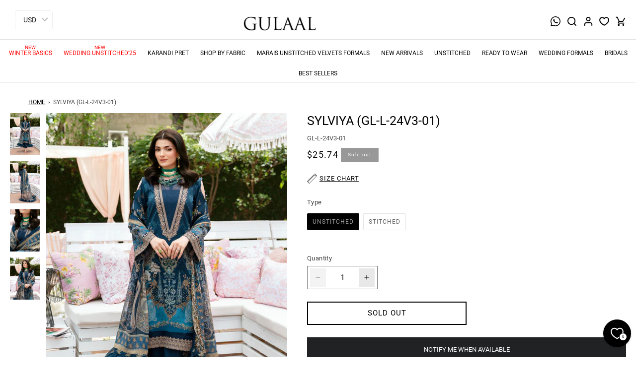

--- FILE ---
content_type: text/css
request_url: https://gulaal.pk/cdn/shop/t/26/assets/header.css?v=72928186542966967171766741078
body_size: 4040
content:
div#overfollow{overflow:hidden}wishlist-link-block .wk-button:hover .wk-icon svg{transform:scale(1)!important}a.quick-add__submit_new{display:none}wishlist-link-block .wk-button{min-width:0!important;width:auto!important;margin:0 1vw 0 0!important}.footer-block.grid__item.footer-block--menu.scroll-trigger.animate--slide-in.LINKS .Copyright,.footer-block.grid__item.footer-block--menu.scroll-trigger.animate--slide-in.quick.links .Copyright{display:none}.pushowl-simple-toast__action-buttons button{width:50px!important}body.index.gradient.overflow-hidden .buckscc-select{display:none}span.money.buckscc-money{text-transform:capitalize}a.header__heading-link.link.link--text.focus-inset{padding:10px 0 0;max-width:280px;line-height:0;display:block;margin:auto}.field.zxc:after{border-radius:inherit!important;box-shadow:inherit!important}body{line-height:1.4}.addemaillightbox p{display:block;font-size:12px}.addemaillightbox input#NewsletterForm--sections--19139686826136__footer{background-color:#fff}.zxc:before{border-radius:inherit!important;box-shadow:inherit!important}input#NewsletterForm--sections--19139686826136__footer{background-color:#f8f8f8;border-bottom:1px solid #000}li.list-social__item img{width:auto;height:20px}img{max-width:100%}.overflow-hidden-tablet .hxoSelectTheme{z-index:-9}body{overflow-x:hidden!important}.droplink{padding:0!important}.emboximg,.onclickhidebtn{display:none}.header__icon--menu .icon{color:#000}.js .bmenu .menu-drawer__navigation .submenu-open{visibility:visible}.footer__copyright{display:flex;justify-content:space-between}.sociallinkicons{margin-bottom:20px}header.header.header--middle-left.header--mobile-center.page-width.header--has-menu.header--has-social.header--has-account{margin:0 auto;padding-left:50px;padding-right:50px;box-sizing:border-box;position:relative;z-index:9;max-width:1700px}sticky-header.header-wrapper.color-scheme-1.gradient{background:#fff;z-index:99;border-bottom:1px solid #eee}.imd{position:absolute;top:0;background:#000;font-size:8px;color:#fff!important;text-transform:uppercase;padding:5px;left:0;z-index:1;margin:0!important}.dispatch{position:absolute;top:0;background:#7c5557;font-size:8px;color:#fff!important;text-transform:uppercase;padding:5px;right:0;z-index:1;margin:0!important}.product__info-wrapper .imd,.product__info-wrapper .dispatch{display:none}a.Wisteria.Winter.Basics.menu-drawer__menu-item.list-menu__item.link.link--text.focus-inset{color:red}.menucss{position:absolute;left:60px;font-size:18px;top:1px;color:#fff}.customlink{font-size:0;position:absolute;left:0;right:0;bottom:0;top:0;z-index:2}ul.menu-drawer__menu.has-submenu.list-menu li a{padding:12px 10px;color:#000;font-size:16px;text-decoration:none}.overflow-hidden-tablet .menucss{display:none}.si-button.SI_trigger{font-size:10px!important}.predictive-search__loading-state{display:none}ul{list-style:none;padding:0}a{text-decoration:none;color:#000}.footbox-shipped li:last-child:before{display:none}.collection-hero__image-container{display:none}.sociallinks svg{width:24px}.footbox-shipped{font-size:0;background:#f7f5f4;text-align:center}.footbox-shipped li{display:inline-block;vertical-align:middle;width:33.33%;text-align:center;padding:20px;color:#000;font-size:13px;position:relative;margin:0}.footbox-shipped img{max-width:50px;display:inline-block;vertical-align:middle}.footbox-shipped span{display:inline-block;vertical-align:middle;padding-left:10px}.footbox-shipped li:before{top:50%;transform:translateY(-50%);width:1px;height:25px;content:"";position:absolute;right:0;background:#7ca3af}.addbutton{position:absolute;left:50px;top:21px;cursor:pointer}body{letter-spacing:0;overflow-x:hidden;font-size:1.3rem}.header__icons svg{width:19px;fill:#000}#shopify-section-header{z-index:9;position:relative}.main-header{margin:auto;text-align:center;position:relative;padding:0 100px}.megamenu{margin:0}.main-header:after{display:block;clear:both;content:""}.field.zxc .field__label{left:0}.headsocicn img{width:15px;height:15px;margin:0 10px}a#HeaderMenu-embroidered-chiffon span{color:red}.storelinks{text-align:center;background:#f2f2f2;text-transform:uppercase;letter-spacing:1px;position:relative;z-index:1;font-size:0}.storelinks:before{content:"";position:absolute;z-index:-1;left:-9999px;right:-9999px;top:0;bottom:0;background:#f2f2f2}.storelinks a{display:inline-block;vertical-align:middle;transition:all .3s linear}.zc{padding:0 12px;max-width:163px;background:#fff}.tp{padding:0 12px;max-width:121px}header.header.header--middle-center.header--mobile-center.page-width.header--has-menu.header--has-social.header--has-account{padding:0 20px 40px}ul.header__submenu .list-menu.motion-reduce1{position:absolute;right:0;left:100%;background-color:#fff;display:block;width:100%;top:8%}summary.header__menu-item.link.link--text.list-menu__item.focus-inset.caption-large span{font-size:12px}.header__heading-logo-wrapper:before{position:absolute;content:"";border-top:1px solid #e1e1e1;z-index:-1;left:-99999px;right:-99999px;bottom:0}.header__heading-logo-wrapper{max-width:170px;padding:10px 0;position:relative}.social_caller img{display:block;margin:auto}.social_caller{position:fixed;bottom:15%;right:10px;z-index:999}.icon_list img{max-width:20px}.show-tabs .social_caller{z-index:0}.icon_main{background:#509936;padding:10px;display:block;box-shadow:inset 0 -4px #00000026;border-radius:3px;-webkit-border-radius:3px;-webkit-box-shadow:inset 0 -4px 0 rgba(0,0,0,.2)}.svgbox{display:block;width:40px;height:40px;fill:#fff;margin:auto}.social-links .svg{fill:#000}.icon-phone{background:#ed6347;padding:10px;display:block;box-shadow:inset 0 -4px #00000026;border-radius:3px;-webkit-border-radius:3px;-webkit-box-shadow:inset 0 -4px 0 rgba(0,0,0,.2);position:relative;transition:all .3s linear}.icon-whatsapp{padding:10px;display:block;position:relative;transition:all .3s linear}.icon_list{display:block;margin:0 0 55px;opacity:0;visibility:hidden;transition:all .3s linear;position:absolute;bottom:0}.icon_list li{display:block;margin-top:5px}.icon_list li{min-width:50px}.icon_list li a{transition:all .3s linear;transform:scale(0)}.social_caller:hover .icon_list li a{transform:scale(1)}.utility-bar.color-scheme-4.gradient.utility-bar--bottom-border{background:#f5f5f5}.announcement-bar__message{color:#000}.menuicons{max-width:18px;margin-left:10px;display:block}.phone-number{position:absolute;top:24px;letter-spacing:0;left:10px}.phone-number a{color:#000;text-decoration:none;font-size:2rem;display:block;text-transform:uppercase;letter-spacing:1px}.topmenu li a{font-size:20px;letter-spacing:1px}.footer-block-box li{display:inline-block;margin:0 .5vw}.sociallist{list-style:none;padding:0;margin:0;display:inline-block;vertical-align:middle;line-height:0}.sociallist li{display:inline-block;vertical-align:top}.footer-block-newsbox .newsletter-form{max-width:none}.footer-block-newsbox .newsletter-form__field-wrapper{width:100%}.footer-block-box .list-menu__item--link{padding:0;font-size:14px;display:block;margin:0 0 10px;text-transform:uppercase}.footer-block-box .list-unstyled{padding:0}.sociallinks{text-align:center;position:relative;padding:100px 0 15px}.footer-block__heading{font-size:2.4rem;text-transform:uppercase;letter-spacing:0}.upper-footer .footer-block__heading{margin:0 0 20px;display:none}.footer-block__heading span{display:block}.footer-block__heading .Contact{border-right:0}.upper-footer{font-size:16px;position:relative;z-index:1;text-align:center}.footer__copyright.caption small{display:block;padding:0 0 10px}.footer-block__newsletter .field__label{left:0}.page-width{width:100%;padding:0 10px}.footer-block-box .listblock{padding:0}.listblock li{margin:0 0 15px;word-wrap:break-word}.footer__content-bottom{position:relative;z-index:1}.footer__content-bottom:before{content:"";position:absolute;top:0;bottom:0;left:-9999px;right:-9999px;background:#fff;z-index:-1}.header-wrapper--border-bottom{border-bottom:1px solid #e8e4e4}.top-header:after{clear:both;content:"";display:block}.footer-block-newsbox p{margin:0 0 5px}.footer-block-newsbox{font-size:20px;padding:90px 0;background:url(new.jpg) no-repeat right center;background-size:50% auto}.getintouch{text-align:center;text-transform:uppercase;font-size:40px;border-bottom:1px solid #6f6d6d;display:inline-block;margin:10px 0 30px}.news-wrapper{max-width:450px;margin:0 0 0 12%;text-align:center}.footer-block-newsbox h2{text-transform:uppercase;letter-spacing:2px;margin-top:0}.emailinfobox{display:inline-block;vertical-align:bottom;padding:0 2vw 0 0;text-align:left}.ft-title{font-size:30px;display:block;letter-spacing:1px;color:#000;line-height:1}.forminfo{font-size:16px;color:#3b3e43}.top-footer{font-size:0;text-align:center;position:relative}.footer-logo{text-align:center;font-size:0;position:relative;z-index:1}.footer-logo:before{content:"";position:absolute;top:50%;left:0;right:0;height:1px;background:#ddd;z-index:-1;transform:translateY(-50%)}.footer-logo img{background:#f6f6f6;padding:2px}.currency-converter-currency-button.cbb-desktop-view.skiptranslate.notranslate{padding:0!important;margin:0 0 0 1.5vw!important;min-height:0!important;height:auto!important}.cbb-currency-flag{min-height:24px!important;height:24px!important;margin:0!important}.toper-footer{background:#f0efef;font-size:0;margin:30px 0 10px}.inblockfooter{display:inline-block;width:50%;vertical-align:middle}.footer-block-newsletter{max-width:750px}button.subscribebtn{color:#000;text-transform:uppercase;font-size:14px;background-color:#f8f8f8;border:0;height:64px}.headsocicn{margin-top:-35px}.header__icons{margin-top:2px}a.link.link--text.list-menu__item.list-menu__item--link{padding:0;margin-bottom:10px}.Copyright{font-size:14px;color:#000;padding:20px 0}.sociallinkicons .Copyright{display:none}@media all and (min-width: 1024px){.header__inline-menu{display:none}.header__menu-item{padding:1.2rem 8px}details[open]:hover>.header__submenu{animation:animateMenuOpen var(--duration-default) ease;animation-fill-mode:forwards;z-index:1;display:block}details[open]>.header__submenu{display:none}.hxoSelectTheme.top_left{left:30px!important;top:20px!important}.hxoSelectTheme{position:absolute!important}.header:not(.drawer-menu).page-width{padding-left:2rem;padding-right:0rem}.mbl-show{display:none}.full-main-header{top:0;left:0;right:0;z-index:9;transition:all .5s linear}.sticky.full-main-header{position:fixed;min-height:66px;background:#000}.-single-menu{position:relative}.hide.single-menu{display:none}.-single-menu .header-submenu{width:250px;right:auto;left:0}.-single-menu .list-menu{padding:0}.-single-menu .list-menu li{display:block;margin:0}.-single-menu .list-menu a{padding:10px;border-top:1px solid #ddd}.-single-menu .header-submenu>li{display:block;min-height:0;padding:0;max-width:none;width:auto;min-width:20%}.-single-menu .header-submenu:before{display:none}.footer__content-bottom{padding:10px 0}.inline-list.payment-icons{margin:0;display:inline-block;vertical-align:middle;font-size:0}.inline-list.payment-icons li{display:inline-block;vertical-align:middle}.cressettech{float:right}.header__icons svg{width:22px;fill:#111;height:22px}.header__icon,.header__icon--cart .icon{margin:0 1vw 0 0}.mbl{display:none!important}.footer-block-newsbox.footer-block-box{padding-right:12%}.top-header{background:#cb9e5d;padding:10px}.header-menu{margin:0 auto;text-align:center;position:relative}.desktop-menu{margin:0;list-style:none;padding:0}.desktop-menu>li{display:inline-block;margin-bottom:0;vertical-align:middle}.desktop-menu>li>a{padding:10px 15px;text-transform:uppercase;font-size:13px;letter-spacing:.5px;display:block;color:#000;text-decoration:none}.dropmenu{position:absolute;top:100%;background:#f7f7f7;left:0;right:0;padding:0;max-width:1160px;margin:auto;z-index:1;font-size:0}.overflowhidden{transition:all .3s linear;max-height:0;overflow:hidden}.desktop-menu>li:hover .overflowhidden{max-height:500px}.dropmenu:before{top:0;bottom:0;left:-9999px;right:-9999px;content:"";position:absolute;z-index:-1;background:#f7f7f7}.desktop-menu .dropmenu a{font-size:12px;text-transform:uppercase;color:#333}.dropmenu span{color:#cb9e5d}.in-block{display:inline-block;vertical-align:top;position:relative}.column10{width:10%}.column20{width:20%}.column30{width:305%}.column40{width:40%}.column50{width:50%}.column60{width:60%}.column70{width:70%}.column15{width:15%}.column25{width:25%}.desktop-menu a{text-decoration:none;color:#000;text-align:left;display:block}.desktop-menu .dropmenu li{list-style:none;padding:3px 0 0}.desktop-menu li.listbox{padding:15px 0 0}.desktop-menu li a:hover{color:#cb9e5d}.desktop-menu>li:hover>a{background:#f6f6f6;color:#cb9e5d}}@media all and (min-width: 768px){.social_caller:hover .icon_list{opacity:1;visibility:visible}}@media all and (max-width: 1023px){wishlist-link-block .wk-button{min-height:0!important;height:auto!important;width:3rem!important}.hxoSelectTheme.top_left{left:40px!important;top:15px!important;position:absolute!important}html body .hxoSelectTheme.mobile_top_left{bottom:unset!important;left:40px!important;right:unset!important;top:12px!important;position:absolute!important}ul.menu-drawer__menu.has-submenu.list-menu li{text-transform:uppercase}.headsocicn{display:none}a.header__icon.header__icon--account.link.focus-inset.small-hide{display:block;width:20px;height:20px}a.header__icon.header__icon--account.link.focus-inset.--small-hide{display:block}.footer__copyright.caption small{display:block;padding:0}button.subscribebtn{font-size:12px}.footer-block--newsletter.scroll-trigger.animate--slide-in{padding-bottom:0}p.power-p{margin:0}.footer-block.grid__item.footer-block--menu.scroll-trigger.animate--slide-in.quick.links .Copyright{display:none;font-size:12px;text-align:center}.sociallinkicons{margin-bottom:0}input#NewsletterForm--sections--19139686826136__footer{background-color:#fff}span.menucss{display:none}.header__icon span,a#cart-icon-bubble{width:20px;height:20px}h2.footer-block__heading.inline-richtext.acc_trigger.inactive-header{background:url(https://cdn.shopify.com/s/files/1/0531/1358/5816/files/plus.svg?v=1752813742) no-repeat right center;display:inline-block;padding:0 20px 0 0;opacity:.7;background-size:11px}h2.footer-block__heading.inline-richtext.acc_trigger.active-header{background:url(https://cdn.shopify.com/s/files/1/0531/1358/5816/files/minus.svg?v=1752813742) no-repeat right center;display:inline-block;padding:0 20px 0 0;opacity:.7;background-size:11px}a#HeaderDrawer-embroidered-chiffon{color:red}.menu-drawer__utility-links{display:none}header-drawer{margin-top:20px}details-modal.header__search{margin-top:0}a.header__heading-link.link.link--text.focus-inset{padding:0;line-height:0;display:block;margin:0 auto}.header__icon--menu .icon{left:15px}.header__heading-logo-wrapper{max-width:110px;padding:0;margin-left:50px}.header__icon,.header__icon--cart .icon{width:3rem}.header{padding:0px 2rem!important}.menucss{left:40px;top:0}.header__heading-link{max-width:75px}.header__icons{padding:0;margin-top:25px}.news-wrapper{margin:0 auto;padding:0 10px 10px;max-width:360px}.footer-block-newsbox{background-size:100%}.mbl-hide{display:none}.addbutton{left:14px;top:25px;width:22px}#myHeader{top:0;left:0;right:0;z-index:11;transition:all .3s linear}.full-main-header.sticky{position:fixed;background:#000;min-height:65px}.listblock li{margin:0;word-wrap:break-word;background:none;padding:5px 15px}.inline-list.payment-icons li{display:inline-block;vertical-align:middle;margin:0 1vw}.list-menu{padding:0}.link,.customer a{font-size:0}.header__search{line-height:.7}.footer-block__heading{font-size:16px;color:#000;font-weight:900}.dkl,.top-header-menu{display:none!important}.footer-block-box{width:auto!important;display:block;padding:0;text-align:center}.main-header{padding:20px 10px}.menuicons{max-height:18px;display:block}.currency-converter-currency-button.cbb-desktop-view.skiptranslate.notranslate{margin:-3px 0 0 10px!important}.mobile-wrapper{overflow:hidden}.upper-footer{padding-top:0;padding-left:10px;padding-right:10px}.list-social__link{padding:10px!important;margin:0!important}.footer__copyright{font-size:12px;padding:10px}.main-footer{padding:0;margin:15px auto 0}.top-header{float:right;margin-top:5px}.sociallinks{width:100%;text-align:center;padding:30px 0 10px}.footer-block__heading span{border-right:0}.upper-footer:before{opacity:0}.footer-block-box .list-unstyled{padding:0 0 10px}.upper-footer .footer-block__heading{margin:0;padding:10px;border-bottom:1px solid #b1b1b1;cursor:pointer}.footer-block-box .list-menu__item--link{padding:2px 5px;margin:0}.toper-footer{margin:30px 0}.list-menu img{max-width:50px;display:none}.menu-drawer__menu-item{padding:10px}.list-menu li{margin:0}.getintouch{font-size:24px;margin:0}h2.mbl-show{letter-spacing:0;font-size:16px;text-align:center;margin:5px 0 20px}.sociallinks svg{width:20px}.header__heading-logo-wrapper:before{position:absolute;content:"";border-top:none;z-index:-1;left:-99999px;right:-99999px;bottom:0}}@media all and (max-width: 767px){.inblockfooter,.footer-block-newsletter{width:100%}.footer-block-newsbox{padding:60px 0;background-size:cover;min-height:0}.inblockfooter.footer-block-newsbox{padding:40px 25px}#ContactFooter{max-width:600px;margin:15px auto 0}.header__icon,.header__icon--cart .icon{margin:0}a#HeaderDrawer-winter-basics:before,a#HeaderDrawer-wedding-unstitched25:before{position:absolute;content:"New";top:0;font-size:10px;color:red}a#HeaderDrawer-winter-basics,a#HeaderDrawer-wedding-unstitched25{color:red}}.list-menu a{position:relative}.tabs-weapper{position:fixed;top:0;bottom:0;height:100vh;width:320px;left:-360px;background:#fff;text-align:left;z-index:9;transition:all .5s linear}.megamenubody .tabs-weapper{left:0}.sublist-toggle{width:25px;height:25px;position:absolute;right:0;top:0;background:url(drop.png) no-repeat center;cursor:pointer}.tabs-sections>ul>li{position:relative}.listbox{display:none}#tabs{font-size:0;margin:44px 0 0;text-align:center}#tabs li{display:inline-block;vertical-align:top}#tabs li a{text-transform:uppercase;font-size:12px;line-height:46px;display:block;border:1px solid #fff;cursor:pointer}#current.fborder0{border-left:0!important}#current.lborder0{border-right:0!important}.tabs-sections>ul{padding:0 20px}.tabs-sections strong{border-top:1px solid #ddd;display:block;padding:20px;text-transform:uppercase;margin:20px -20px 0}.tabs-sections a{text-transform:uppercase;font-size:12px;display:block;padding:5px 0}.listdropmenu>a{display:block;padding:5px 0}.listbox a{padding:1px 35px;display:block;border:0;text-transform:uppercase;font-size:15px}.listbox{padding:10px 0}.closebutton{position:absolute;right:0;top:0;padding:5px 20px;font-size:18px;cursor:pointer}@media all and (min-width: 1024px){.mbimg,.hide.single-menu{display:none}.-single-menu{position:relative}.-single-menu .header-submenu{width:250px;right:auto;left:2vw}.-single-menu .header-submenu>li{display:block;min-height:0;padding:0}.-single-menu .header-submenu:before,.-single-menu .header-submenu>li:before{display:none}.-single-menu .list-menu a{font-size:13px;padding:10px;transition:all .2s linear}.-single-menu .list-menu a:hover{background:#f1f1f1}.Join.the.Meraki.family{text-align:center}.footer{margin-top:40px}.header__icons svg{fill:#000}.-Simple.Menu .header-submenu{width:200px;background:none}.-Simple.Menu .header-submenu:before{display:none;background:none}.hide.Simple.Menu{display:none}.Simple.Menu li{background:#fff}.-Simple.Menu .header-submenu ul li a{padding:10px 15px;border-top:1px solid #ddd}.-Simple.Menu .header-submenu>li{width:100%;padding:0}.-Simple.Menu{position:relative}.join.Meraki a{background:#000;color:#fff}.top-header-menu{text-align:center}.megamenu>li{display:inline-block}.megamenu>li>a{color:#000;font-size:12px;padding:15px 10px 10px;transition:all .3s linear;display:inline-block;text-transform:uppercase}.h-img{font-size:16px;display:block;padding:20px 0 0;text-align:center}.header-submenu{width:auto;position:absolute;left:16%;right:0;margin:auto;opacity:0;visibility:hidden;transition:all .3s linear;text-align:left;padding:50px 0 60px;display:flex;z-index:9}.header-submenu:before{background:#fff;left:-9999px;right:-9999px;top:0;bottom:35px;content:"";position:absolute;z-index:-1;border-top:1px solid #ddd}.megamenu>li:hover .header-submenu{opacity:1;visibility:visible}.header-submenu>li>a.main-img{border:0}.main-img{display:block;width:100%}.header-submenu>li{display:inline-block;vertical-align:top;font-size:1.4rem;text-align:left;position:relative;min-height:325px;min-width:180px}.header-submenu>li.list-image{padding-left:35px}.header-submenu>li.list-image ul{font-size:0;display:flex}.header-submenu>li.list-image li{display:inline-block;vertical-align:top;padding:0 5px}.list-menu{list-style:none;padding:0;margin:0;text-align:left}.list-menu img{display:inline-block;vertical-align:middle;margin:0 10px 0 0;max-width:60px}.list-menu a{display:block;padding-bottom:15px;font-size:11px;text-transform:uppercase}.header-submenu>li>a{text-align:left;font-size:2rem;color:#000}.list-menu li{display:block;margin:0}.main-img img{width:100%;display:block}.menu-text{display:block;padding-bottom:10px;font-size:16px;border-bottom:1px solid #ddd;margin-bottom:15px}.singlemenu{position:relative}.singlemenu:hover .sublist.first-level{display:block}.singlemenu .sublist{padding:0 10px}.onlyred{color:red!important}.rednew{color:red!important;position:relative}.rednew:before{content:"New";position:absolute;top:5px;text-align:center;left:0;right:0;font-size:10px}.top-header-menu .sublist{display:none;position:absolute;background:#fff;width:200px;right:0;left:0;z-index:1}header.header{display:flex;justify-content:space-between}.header-menu .sublist>li{display:block}.header-menu .sublist li a{display:block;position:relative;padding:10px;border-top:1px solid #f5f2f2;font-size:13px;margin:0;text-align:left;transition:all .3s linear;text-transform:uppercase}}
/*# sourceMappingURL=/cdn/shop/t/26/assets/header.css.map?v=72928186542966967171766741078 */


--- FILE ---
content_type: text/css
request_url: https://gulaal.pk/cdn/shop/t/26/assets/component-list-social.css?v=93905119444622553381753960575
body_size: -633
content:
.list-social {
  display: flex;
  flex-wrap: wrap;
  justify-content: left;
}

@media only screen and (max-width: 749px) {
  .list-social {
    justify-content: center;
  }
}

.list-social__item .icon {
  height: 2.2rem;
  width: 2.2rem;
  color: #000;
}

.list-social__link {
    align-items: left;
    display: flex;
    padding: 0px 15px 0 0;
    color: rgb(var(--color-foreground));
}

.utility-bar .list-social__link {
  padding: 0 0.8rem;
  height: 3.8rem;
}

.list-social__link:hover .icon {
  transform: scale(1.07);
}


--- FILE ---
content_type: text/css
request_url: https://gulaal.pk/cdn/shop/t/26/assets/section-related-products.css?v=68611508390948665781753850663
body_size: -669
content:
.related-products {
  display: block;
}

.related-products__heading {
  margin: 0 0 3rem;
  text-transform: uppercase;
    text-align: center;
}


--- FILE ---
content_type: text/javascript; charset=utf-8
request_url: https://gulaal.pk/products/sylviya-gl-l-24v3-01.js
body_size: 492
content:
{"id":6864786096200,"title":"SYLVIYA (GL-L-24V3-01)","handle":"sylviya-gl-l-24v3-01","description":"\u003cp\u003e\u003cstrong\u003eWork Technique: \u003c\/strong\u003ePrinted\u003c\/p\u003e\n\u003cp\u003e\u003cstrong\u003eBest worn In: \u003c\/strong\u003eSummers\u003c\/p\u003e\n\u003cp\u003e\u003cstrong\u003ePackage Includes: \u003c\/strong\u003e3PC Shirt, Trouser \u0026amp; Dupatta\u003c\/p\u003e\n\u003cp\u003e\u003cstrong\u003eBase Fabric: \u003c\/strong\u003eLawn\u003cbr\u003e\u003c\/p\u003e\n\u003cp\u003e\u003cstrong\u003eDescription:\u003c\/strong\u003e\u003c\/p\u003e\n\u003cul\u003e\n\u003cli\u003eDigitally printed lawn shirt\u003c\/li\u003e\n\u003cli\u003eDigitally printed chiffon dupatta\u003c\/li\u003e\n\u003cli\u003eDyed cotton trouser\u003c\/li\u003e\n\u003cli\u003eEmbroidered organza motif for neckline\u003c\/li\u003e\n\u003cli\u003eEmbroidered organza border for front\u003c\/li\u003e\n\u003cli\u003eEmbroidered organza border for sleeves\u003c\/li\u003e\n\u003cli\u003eEmbroidered organza motifs for trouser\u003c\/li\u003e\n\u003c\/ul\u003e","published_at":"2024-05-18T15:45:06+05:00","created_at":"2024-05-14T13:33:55+05:00","vendor":"Gulaal","type":"Unstitched","tags":["blue","custom_flow","Lawn","Lawn'24 - V3","summers","TDT--The standard shipping timeline for stitched articles on order is 14 to16 days and it will might vary for both international and domestic orders."],"price":720000,"price_min":720000,"price_max":1355000,"available":false,"price_varies":true,"compare_at_price":685000,"compare_at_price_min":685000,"compare_at_price_max":1285000,"compare_at_price_varies":true,"variants":[{"id":40268063834184,"title":"Unstitched","option1":"Unstitched","option2":null,"option3":null,"sku":"GL-L-24V3-01","requires_shipping":true,"taxable":false,"featured_image":null,"available":false,"name":"SYLVIYA (GL-L-24V3-01) - Unstitched","public_title":"Unstitched","options":["Unstitched"],"price":720000,"weight":1000,"compare_at_price":685000,"inventory_management":"shopify","barcode":"GL-L-24V3-01-Unstitched","requires_selling_plan":false,"selling_plan_allocations":[]},{"id":40268070027336,"title":"Stitched","option1":"Stitched","option2":null,"option3":null,"sku":"GL-L-24V3-01","requires_shipping":true,"taxable":false,"featured_image":null,"available":false,"name":"SYLVIYA (GL-L-24V3-01) - Stitched","public_title":"Stitched","options":["Stitched"],"price":1355000,"weight":2000,"compare_at_price":1285000,"inventory_management":"shopify","barcode":"GL-L-24V3-01-Stitched","requires_selling_plan":false,"selling_plan_allocations":[]}],"images":["\/\/cdn.shopify.com\/s\/files\/1\/0553\/2994\/7720\/files\/1O9A7338.jpg?v=1753860509","\/\/cdn.shopify.com\/s\/files\/1\/0553\/2994\/7720\/files\/1O9A7417.jpg?v=1753860509","\/\/cdn.shopify.com\/s\/files\/1\/0553\/2994\/7720\/files\/1O9A7454.jpg?v=1753860509","\/\/cdn.shopify.com\/s\/files\/1\/0553\/2994\/7720\/files\/1O9A7405.jpg?v=1753860509","\/\/cdn.shopify.com\/s\/files\/1\/0553\/2994\/7720\/files\/1O9A7444.jpg?v=1753860509","\/\/cdn.shopify.com\/s\/files\/1\/0553\/2994\/7720\/files\/1O9A7453.jpg?v=1753860509"],"featured_image":"\/\/cdn.shopify.com\/s\/files\/1\/0553\/2994\/7720\/files\/1O9A7338.jpg?v=1753860509","options":[{"name":"Type","position":1,"values":["Unstitched","Stitched"]}],"url":"\/products\/sylviya-gl-l-24v3-01","media":[{"alt":null,"id":22834182586440,"position":1,"preview_image":{"aspect_ratio":0.718,"height":1584,"width":1138,"src":"https:\/\/cdn.shopify.com\/s\/files\/1\/0553\/2994\/7720\/files\/1O9A7338.jpg?v=1753860509"},"aspect_ratio":0.718,"height":1584,"media_type":"image","src":"https:\/\/cdn.shopify.com\/s\/files\/1\/0553\/2994\/7720\/files\/1O9A7338.jpg?v=1753860509","width":1138},{"alt":null,"id":22834182651976,"position":2,"preview_image":{"aspect_ratio":0.718,"height":1584,"width":1138,"src":"https:\/\/cdn.shopify.com\/s\/files\/1\/0553\/2994\/7720\/files\/1O9A7417.jpg?v=1753860509"},"aspect_ratio":0.718,"height":1584,"media_type":"image","src":"https:\/\/cdn.shopify.com\/s\/files\/1\/0553\/2994\/7720\/files\/1O9A7417.jpg?v=1753860509","width":1138},{"alt":null,"id":22834182750280,"position":3,"preview_image":{"aspect_ratio":0.718,"height":1584,"width":1138,"src":"https:\/\/cdn.shopify.com\/s\/files\/1\/0553\/2994\/7720\/files\/1O9A7454.jpg?v=1753860509"},"aspect_ratio":0.718,"height":1584,"media_type":"image","src":"https:\/\/cdn.shopify.com\/s\/files\/1\/0553\/2994\/7720\/files\/1O9A7454.jpg?v=1753860509","width":1138},{"alt":null,"id":22834182619208,"position":4,"preview_image":{"aspect_ratio":0.718,"height":1584,"width":1138,"src":"https:\/\/cdn.shopify.com\/s\/files\/1\/0553\/2994\/7720\/files\/1O9A7405.jpg?v=1753860509"},"aspect_ratio":0.718,"height":1584,"media_type":"image","src":"https:\/\/cdn.shopify.com\/s\/files\/1\/0553\/2994\/7720\/files\/1O9A7405.jpg?v=1753860509","width":1138},{"alt":null,"id":22834182684744,"position":5,"preview_image":{"aspect_ratio":0.718,"height":1584,"width":1138,"src":"https:\/\/cdn.shopify.com\/s\/files\/1\/0553\/2994\/7720\/files\/1O9A7444.jpg?v=1753860509"},"aspect_ratio":0.718,"height":1584,"media_type":"image","src":"https:\/\/cdn.shopify.com\/s\/files\/1\/0553\/2994\/7720\/files\/1O9A7444.jpg?v=1753860509","width":1138},{"alt":null,"id":22834182717512,"position":6,"preview_image":{"aspect_ratio":0.718,"height":1584,"width":1138,"src":"https:\/\/cdn.shopify.com\/s\/files\/1\/0553\/2994\/7720\/files\/1O9A7453.jpg?v=1753860509"},"aspect_ratio":0.718,"height":1584,"media_type":"image","src":"https:\/\/cdn.shopify.com\/s\/files\/1\/0553\/2994\/7720\/files\/1O9A7453.jpg?v=1753860509","width":1138}],"requires_selling_plan":false,"selling_plan_groups":[]}

--- FILE ---
content_type: image/svg+xml
request_url: https://gulaal.pk/cdn/shop/t/26/assets/svgexportnext.svg
body_size: -508
content:
<svg xmlns="http://www.w3.org/2000/svg" width="58.826" height="29.558" viewBox="0 0 58.826 29.558">
  <g id="svgexport-10" transform="translate(0 -127.369)">
    <path id="Path_48" data-name="Path 48" d="M58.437,141.206,45.068,127.837a1.337,1.337,0,1,0-1.885,1.885l11.083,11.1H1.337a1.337,1.337,0,0,0,0,2.674H54.266L43.183,154.575a1.337,1.337,0,1,0,1.885,1.885l13.369-13.369a1.337,1.337,0,0,0,0-1.885Z" fill="#fff"/>
  </g>
</svg>

--- FILE ---
content_type: text/javascript; charset=utf-8
request_url: https://gulaal.pk/products/sylviya-gl-l-24v3-01.js
body_size: 85
content:
{"id":6864786096200,"title":"SYLVIYA (GL-L-24V3-01)","handle":"sylviya-gl-l-24v3-01","description":"\u003cp\u003e\u003cstrong\u003eWork Technique: \u003c\/strong\u003ePrinted\u003c\/p\u003e\n\u003cp\u003e\u003cstrong\u003eBest worn In: \u003c\/strong\u003eSummers\u003c\/p\u003e\n\u003cp\u003e\u003cstrong\u003ePackage Includes: \u003c\/strong\u003e3PC Shirt, Trouser \u0026amp; Dupatta\u003c\/p\u003e\n\u003cp\u003e\u003cstrong\u003eBase Fabric: \u003c\/strong\u003eLawn\u003cbr\u003e\u003c\/p\u003e\n\u003cp\u003e\u003cstrong\u003eDescription:\u003c\/strong\u003e\u003c\/p\u003e\n\u003cul\u003e\n\u003cli\u003eDigitally printed lawn shirt\u003c\/li\u003e\n\u003cli\u003eDigitally printed chiffon dupatta\u003c\/li\u003e\n\u003cli\u003eDyed cotton trouser\u003c\/li\u003e\n\u003cli\u003eEmbroidered organza motif for neckline\u003c\/li\u003e\n\u003cli\u003eEmbroidered organza border for front\u003c\/li\u003e\n\u003cli\u003eEmbroidered organza border for sleeves\u003c\/li\u003e\n\u003cli\u003eEmbroidered organza motifs for trouser\u003c\/li\u003e\n\u003c\/ul\u003e","published_at":"2024-05-18T15:45:06+05:00","created_at":"2024-05-14T13:33:55+05:00","vendor":"Gulaal","type":"Unstitched","tags":["blue","custom_flow","Lawn","Lawn'24 - V3","summers","TDT--The standard shipping timeline for stitched articles on order is 14 to16 days and it will might vary for both international and domestic orders."],"price":720000,"price_min":720000,"price_max":1355000,"available":false,"price_varies":true,"compare_at_price":685000,"compare_at_price_min":685000,"compare_at_price_max":1285000,"compare_at_price_varies":true,"variants":[{"id":40268063834184,"title":"Unstitched","option1":"Unstitched","option2":null,"option3":null,"sku":"GL-L-24V3-01","requires_shipping":true,"taxable":false,"featured_image":null,"available":false,"name":"SYLVIYA (GL-L-24V3-01) - Unstitched","public_title":"Unstitched","options":["Unstitched"],"price":720000,"weight":1000,"compare_at_price":685000,"inventory_management":"shopify","barcode":"GL-L-24V3-01-Unstitched","requires_selling_plan":false,"selling_plan_allocations":[]},{"id":40268070027336,"title":"Stitched","option1":"Stitched","option2":null,"option3":null,"sku":"GL-L-24V3-01","requires_shipping":true,"taxable":false,"featured_image":null,"available":false,"name":"SYLVIYA (GL-L-24V3-01) - Stitched","public_title":"Stitched","options":["Stitched"],"price":1355000,"weight":2000,"compare_at_price":1285000,"inventory_management":"shopify","barcode":"GL-L-24V3-01-Stitched","requires_selling_plan":false,"selling_plan_allocations":[]}],"images":["\/\/cdn.shopify.com\/s\/files\/1\/0553\/2994\/7720\/files\/1O9A7338.jpg?v=1753860509","\/\/cdn.shopify.com\/s\/files\/1\/0553\/2994\/7720\/files\/1O9A7417.jpg?v=1753860509","\/\/cdn.shopify.com\/s\/files\/1\/0553\/2994\/7720\/files\/1O9A7454.jpg?v=1753860509","\/\/cdn.shopify.com\/s\/files\/1\/0553\/2994\/7720\/files\/1O9A7405.jpg?v=1753860509","\/\/cdn.shopify.com\/s\/files\/1\/0553\/2994\/7720\/files\/1O9A7444.jpg?v=1753860509","\/\/cdn.shopify.com\/s\/files\/1\/0553\/2994\/7720\/files\/1O9A7453.jpg?v=1753860509"],"featured_image":"\/\/cdn.shopify.com\/s\/files\/1\/0553\/2994\/7720\/files\/1O9A7338.jpg?v=1753860509","options":[{"name":"Type","position":1,"values":["Unstitched","Stitched"]}],"url":"\/products\/sylviya-gl-l-24v3-01","media":[{"alt":null,"id":22834182586440,"position":1,"preview_image":{"aspect_ratio":0.718,"height":1584,"width":1138,"src":"https:\/\/cdn.shopify.com\/s\/files\/1\/0553\/2994\/7720\/files\/1O9A7338.jpg?v=1753860509"},"aspect_ratio":0.718,"height":1584,"media_type":"image","src":"https:\/\/cdn.shopify.com\/s\/files\/1\/0553\/2994\/7720\/files\/1O9A7338.jpg?v=1753860509","width":1138},{"alt":null,"id":22834182651976,"position":2,"preview_image":{"aspect_ratio":0.718,"height":1584,"width":1138,"src":"https:\/\/cdn.shopify.com\/s\/files\/1\/0553\/2994\/7720\/files\/1O9A7417.jpg?v=1753860509"},"aspect_ratio":0.718,"height":1584,"media_type":"image","src":"https:\/\/cdn.shopify.com\/s\/files\/1\/0553\/2994\/7720\/files\/1O9A7417.jpg?v=1753860509","width":1138},{"alt":null,"id":22834182750280,"position":3,"preview_image":{"aspect_ratio":0.718,"height":1584,"width":1138,"src":"https:\/\/cdn.shopify.com\/s\/files\/1\/0553\/2994\/7720\/files\/1O9A7454.jpg?v=1753860509"},"aspect_ratio":0.718,"height":1584,"media_type":"image","src":"https:\/\/cdn.shopify.com\/s\/files\/1\/0553\/2994\/7720\/files\/1O9A7454.jpg?v=1753860509","width":1138},{"alt":null,"id":22834182619208,"position":4,"preview_image":{"aspect_ratio":0.718,"height":1584,"width":1138,"src":"https:\/\/cdn.shopify.com\/s\/files\/1\/0553\/2994\/7720\/files\/1O9A7405.jpg?v=1753860509"},"aspect_ratio":0.718,"height":1584,"media_type":"image","src":"https:\/\/cdn.shopify.com\/s\/files\/1\/0553\/2994\/7720\/files\/1O9A7405.jpg?v=1753860509","width":1138},{"alt":null,"id":22834182684744,"position":5,"preview_image":{"aspect_ratio":0.718,"height":1584,"width":1138,"src":"https:\/\/cdn.shopify.com\/s\/files\/1\/0553\/2994\/7720\/files\/1O9A7444.jpg?v=1753860509"},"aspect_ratio":0.718,"height":1584,"media_type":"image","src":"https:\/\/cdn.shopify.com\/s\/files\/1\/0553\/2994\/7720\/files\/1O9A7444.jpg?v=1753860509","width":1138},{"alt":null,"id":22834182717512,"position":6,"preview_image":{"aspect_ratio":0.718,"height":1584,"width":1138,"src":"https:\/\/cdn.shopify.com\/s\/files\/1\/0553\/2994\/7720\/files\/1O9A7453.jpg?v=1753860509"},"aspect_ratio":0.718,"height":1584,"media_type":"image","src":"https:\/\/cdn.shopify.com\/s\/files\/1\/0553\/2994\/7720\/files\/1O9A7453.jpg?v=1753860509","width":1138}],"requires_selling_plan":false,"selling_plan_groups":[]}

--- FILE ---
content_type: image/svg+xml
request_url: https://cdn.shopify.com/s/files/1/0553/2994/7720/files/003-magnifying-glass.svg?v=1753857136
body_size: -542
content:
<svg viewBox="0 0 21.32 21.32" xmlns="http://www.w3.org/2000/svg" data-name="Layer 1" id="Layer_1">
  <defs>
    <style>
      .cls-1 {
        fill: none;
        stroke: #000;
        stroke-linecap: round;
        stroke-linejoin: round;
        stroke-width: 2px;
      }
    </style>
  </defs>
  <g data-name="Icon feather-search" id="Icon_feather-search">
    <path d="M17.4,9.7c0,4.25-3.45,7.7-7.7,7.7S2,13.95,2,9.7,5.45,2,9.7,2h0c4.25,0,7.7,3.45,7.7,7.7Z" class="cls-1" data-name="Path 2" id="Path_2"></path>
    <path d="M19.32,19.32l-4.19-4.19" class="cls-1" data-name="Path 3" id="Path_3"></path>
  </g>
</svg>